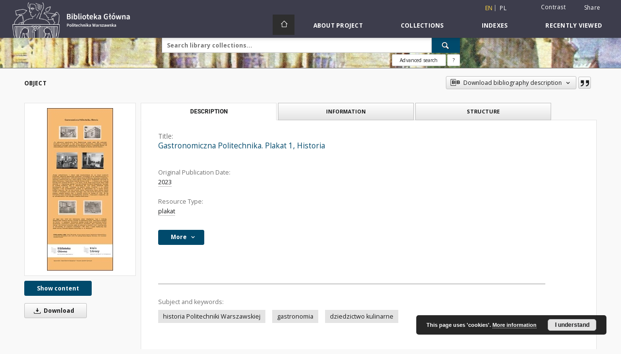

--- FILE ---
content_type: text/html;charset=utf-8
request_url: https://bcpw.bg.pw.edu.pl/dlibra/publication/14101/edition/13587/gastronomiczna-politechnika-plakat-1-historia?language=en
body_size: 86332
content:
<!doctype html>
<html lang="en">
	<head>
		<script src="https://bcpw.bg.pw.edu.pl/style/dlibra/default/js/script-jquery.min.js"></script>

		


<meta charset="utf-8">
<meta http-equiv="X-UA-Compatible" content="IE=edge">
<meta name="viewport" content="width=device-width, initial-scale=1">


<title>Gastronomiczna Politechnika. Plakat 1, Historia - WUT Digital Library</title>
<meta name="Description" content="Plakat wystawy "Gastronomiczna Politechnika" prezentowany na XIII Warszawskim Pikniku Archiwalnym "Dziedzictwo Kulinarne" 3 czerwca 2023 r." />

<meta property="og:url"                content="https://bcpw.bg.pw.edu.pl/dlibra/publication/14101/edition/13587/gastronomiczna-politechnika-plakat-1-historia?language=en" />
<meta property="og:type"               content="Object" />
<meta property="og:title"              content="Gastronomiczna Politechnika. Plakat 1, Historia - WUT Digital Library" />
<meta property="og:description"        content="Plakat wystawy "Gastronomiczna Politechnika" prezentowany na XIII Warszawskim Pikniku Archiwalnym "Dziedzictwo Kulinarne" 3 czerwca 2023 r." />
<meta property="og:image"              content="https://bcpw.bg.pw.edu.pl/image/edition/thumbnail:docmetadata/13587" />

<link rel="icon" type="image/png" href="https://bcpw.bg.pw.edu.pl/style/common/img/icons/favicon.png" sizes="16x16"> 
<link rel="apple-touch-icon" href="https://bcpw.bg.pw.edu.pl/style/common/img/icons/apple-touch-icon.png">

<link rel="canonical" href="https://bcpw.bg.pw.edu.pl/dlibra/publication/14101/edition/13587?language=en" />

<link rel="stylesheet" href="https://bcpw.bg.pw.edu.pl/style/dlibra/default/css/libs.css?20220512122920">
<link rel="stylesheet" href="https://bcpw.bg.pw.edu.pl/style/dlibra/default/css/main.css?20220512122920">
<link rel="stylesheet" href="https://bcpw.bg.pw.edu.pl/style/dlibra/default/css/colors.css?20220512122920">
<link rel="stylesheet" href="https://bcpw.bg.pw.edu.pl/style/dlibra/default/css/custom.css?20220512122920">


	    <link rel="search"  type="application/opensearchdescription+xml" href="https://bcpw.bg.pw.edu.pl/DL_en.xml"  title="DL" />

										<link rel="meta" type="application/rdf+xml" href="https://bcpw.bg.pw.edu.pl/dlibra/rdf.xml?type=e&amp;id=13587"/>
	
	<link rel="schema.DC" href="http://purl.org/dc/elements/1.1/" />
	<!--type is "document" for import all tags into zotero-->
	<meta name="DC.type" content="document" />
	<meta name="DC.identifier" content="https://bcpw.bg.pw.edu.pl/publication/14101" />
	
						<meta name="DC.date" content="2023" />
											<meta name="DC.contributor" content="Oddział Zbior&oacute;w Specjalnych i Tworzenia Zasob&oacute;w Cyfrowych. Oprac." />
								<meta name="DC.subject" content="historia Politechniki Warszawskiej" />
					<meta name="DC.subject" content="gastronomia" />
					<meta name="DC.subject" content="dziedzictwo kulinarne" />
								<meta name="DC.rights" content="prawa zastrzeżone - dostęp nieograniczony" />
								<meta name="DC.format" content="jpg" />
								<meta name="DC.publisher" content="Warszawa : Biblioteka Gł&oacute;wna Politechniki Warszawskiej" />
								<meta name="DC.description" content="Plakat wystawy &quot;Gastronomiczna Politechnika&quot; prezentowany na XIII Warszawskim Pikniku Archiwalnym &quot;Dziedzictwo Kulinarne&quot; 3 czerwca 2023 r." />
								<meta name="DC.language" content="pol" />
								<meta name="DC.title" content="Gastronomiczna Politechnika. Plakat 1, Historia" />
								<meta name="DC.type" content="plakat" />
								<meta name="DC.issued" content="2023" />
								<meta name="DC.relation" content="oai:bcpw.bg.pw.edu.pl:publication:14101" />
			
										<meta name="citation_title" content="Gastronomiczna Politechnika. Plakat 1, Historia" />
						<meta name="citation_online_date" content="2023/06/14" />
		
							

			
				</head>

	<body class="">

		
		<div class="container--main">

			<header class="header--main" tabindex="-1">

  <ul class="skip-links list-unstyled">
    <li><a href="#navigationTop" class="inner" tabindex="0">Skip to main menu</a></li>
        <li><a href="#search-form" class="inner" tabindex="0">Skip to search engine</a></li>
        <li><a href="#main-content" class="inner" tabindex="0">Skip to content</a></li>
    <li><a href="#footer" tabindex="0">Skip to footer</a></li>
  </ul>

      
            
  
  <div class="container--full">
    <nav class="header--top" id="navigationTop">
      <button class="header__menu-toggle navbar-toggle collapsed visible-xs visible-sm" type="button" data-toggle="collapse" data-target="#navbar-collapse" aria-expanded="false" aria-label="Menu">
        <span class="dlibra-icon-menu"></span>
      </button>
      <ul class="header__list hidden-sm hidden-xs">
									      <li class="header__list-item header__list-item--languages hidden-xs hidden-sm">
      <a class="header__list__link header__list__link--language active" href="/" aria-label="English">
          en
      </a>
                                      <a class="header__list__link header__list__link--language" href="https://bcpw.bg.pw.edu.pl/dlibra/publication/14101/edition/13587/gastronomiczna-politechnika-plakat-1-historia?language=pl" aria-label="polski">pl</a>
                  </li>
      <li class="header__languages-item visible-xs visible-sm">
              <a href="https://bcpw.bg.pw.edu.pl/dlibra/publication/14101/edition/13587/gastronomiczna-politechnika-plakat-1-historia?language=en" class="header__languages__link active">en</a>
              <a href="https://bcpw.bg.pw.edu.pl/dlibra/publication/14101/edition/13587/gastronomiczna-politechnika-plakat-1-historia?language=pl" class="header__languages__link ">pl</a>
          </li>
  
				        <li class="header__list-item">
          <button class="header__list__link contrast__link" data-contrast="false">
            <span class="dlibra-icon-contrast"></span>
            Contrast
          </button>
        </li>

        <li class="header__list-item">
          <div class="a2a--header">
            <div class="a2a_kit a2a_kit_size_32 a2a_default_style" data-a2a-url="https://bcpw.bg.pw.edu.pl/dlibra/publication/14101/edition/13587/gastronomiczna-politechnika-plakat-1-historia?language=en">
              <a class="a2a_dd header__list__link" href="https://www.addtoany.com/share">Share</a>
            </div>
            <script>
               var a2a_config = a2a_config || {};
               a2a_config.onclick = 1;
               a2a_config.locale = "en";
               a2a_config.color_main = "D7E5ED";
               a2a_config.color_border = "9D9D9D";
               a2a_config.color_link_text = "333333";
               a2a_config.color_link_text_hover = "333333";
               a2a_config.color_bg = "d9d9d9";
               a2a_config.icon_color = "#767676";
							 a2a_config.num_services = 6;
							 a2a_config.prioritize = ["facebook", "wykop", "twitter", "pinterest", "email", "gmail"];
            </script>
            <script async src="//static.addtoany.com/menu/page.js"></script>
          </div>
        </li>
        <li class="header__list-item">
                      <a href="https://bcpw.bg.pw.edu.pl/dlibra/login?refUrl=aHR0cHM6Ly9iY3B3LmJnLnB3LmVkdS5wbC9kbGlicmEvcHVibGljYXRpb24vMTQxMDEvZWRpdGlvbi8xMzU4Ny9nYXN0cm9ub21pY3puYS1wb2xpdGVjaG5pa2EtcGxha2F0LTEtaGlzdG9yaWE_bGFuZ3VhZ2U9ZW4" class="header__list__link" >
              Login
            </a>
                  </li>
      </ul>
    </nav>
  </div>
  <div class="navbar menu--desktop" role="navigation">
    <div class="container--full">
      <div class="menu__header">
        <a class="menu__logo" href="https://bg.pw.edu.pl" tabindex="0">
          <img src="https://bcpw.bg.pw.edu.pl/style/dlibra/default/img/custom-images/logo.png
" title="Warsaw University of Technology Main Library" alt="Warsaw University of Technology Main Library"/>
        </a>
      </div>
      <div class="menu__collapse js-menu" id="navbar-collapse">
					<div class="menu__back__container visible-xs visible-sm js-back-container">
					</div>
          <button class="header__menu-toggle--inner navbar-toggle collapsed visible-xs visible-sm js-close" type="button" data-toggle="collapse" data-target="#navbar-collapse" aria-expanded="false" aria-label="Close menu"></button>
          <ul class="header__languages visible-xs visible-sm">
                                <li class="header__list-item header__list-item--languages hidden-xs hidden-sm">
      <a class="header__list__link header__list__link--language active" href="/" aria-label="English">
          en
      </a>
                                      <a class="header__list__link header__list__link--language" href="https://bcpw.bg.pw.edu.pl/dlibra/publication/14101/edition/13587/gastronomiczna-politechnika-plakat-1-historia?language=pl" aria-label="polski">pl</a>
                  </li>
      <li class="header__languages-item visible-xs visible-sm">
              <a href="https://bcpw.bg.pw.edu.pl/dlibra/publication/14101/edition/13587/gastronomiczna-politechnika-plakat-1-historia?language=en" class="header__languages__link active">en</a>
              <a href="https://bcpw.bg.pw.edu.pl/dlibra/publication/14101/edition/13587/gastronomiczna-politechnika-plakat-1-historia?language=pl" class="header__languages__link ">pl</a>
          </li>
  
                      </ul>
          <div class="header__user visible-xs visible-sm">
                          <a href="https://bcpw.bg.pw.edu.pl/dlibra/login" class="header__user__link pull-left">
                Login
              </a>
							<a href="" class="header__user__link contrast__link" data-contrast="false">
								<span class="dlibra-icon-contrast"></span>
								Contrast
							</a>
              <div class="a2a--header header__user__a2a">
		            <div class="a2a_kit a2a_kit_size_32 a2a_default_style">
		              <a class="a2a_dd header__user__link" href="https://www.addtoany.com/share">Share</a>
		            </div>
		            <script>
		               var a2a_config = a2a_config || {};
		               a2a_config.onclick = 1;
		               a2a_config.locale = "en";
									 a2a_config.num_services = 6;
									 a2a_config.prioritize = ["facebook", "wykop", "twitter", "pinterest", "email", "gmail"];
		            </script>
		            <script async src="//static.addtoany.com/menu/page.js"></script>
		          </div>
                      </div>
          <button class="menu__back hidden js-back">
            <span class="dlibra-icon-chevron-left"></span>
            Back
          </button>
          <ul class="menu__nav nav">
            <li class=" hidden-xs hidden-sm">
                            <a href="https://bcpw.bg.pw.edu.pl" class="home" aria-label="Main page">
                <span class="dlibra-icon-home"></span>
              </a>
            </li>
                           	
						<li>
				<a href="#" class="dropdown-toggle hidden-xs hidden-sm js-section-text" data-toggle="dropdown" data-js-section>
					About Project
				</a>
				<a href="#" class="dropdown-toggle visible-xs visible-sm js-section-text" data-toggle="dropdown" data-js-section tabindex="-1">
					About Project
				</a>
								<button class="dlibra-icon-chevron-right visible-xs visible-sm dropdown-toggle dropdown-icon" title="Show/hide objects list" aria-label="Show/hide objects list"></button>
					<ul class="dropdown-menu pull-right">

		<li class="visible-xs header__current js-current">
			<span class="dlibra-icon-chevron-right"></span>
		</li>
									<li>
										<a href="https://bcpw.bg.pw.edu.pl/dlibra/text?id=faq" class="menu__nav--no-dropdown">
							Frequently asked questions
									</a>
				</li>
												<li>
																					<a href="https://bcpw.bg.pw.edu.pl/dlibra/contact" class="menu__nav--no-dropdown">
							Contact
														</a>
				</li>
												<li>
										<a href="https://bcpw.bg.pw.edu.pl/dlibra/text?id=about-dlibra" class="menu__nav--no-dropdown">
							About dLibra
									</a>
				</li>
						</ul>
				</li>
			



                           
  <li class="">
    <a href="#" class="dropdown-toggle hidden-xs hidden-sm js-section-text" data-toggle="dropdown"  data-js-section>
      Collections
    </a>
    <a href="#" class="dropdown-toggle visible-xs visible-sm js-section-text" data-toggle="dropdown"  data-js-section tabindex="-1">
      Collections
    </a>
	    <button class="dlibra-icon-chevron-right visible-xs visible-sm dropdown-toggle dropdown-icon" title="Show/hide objects list" aria-label="Show/hide objects list"></button>
    <ul class="dropdown-menu pull-right">
      <li class="visible-xs visible-sm header__current js-current">
        <span class="dlibra-icon-chevron-right"></span>
      </li>
            	
            	<li>
				<a href="https://bcpw.bg.pw.edu.pl/dlibra/collectiondescription/24" class="menu__nav--no-dropdown">
			Journals
		</a>
	</li>
            	<li>
				<a href="https://bcpw.bg.pw.edu.pl/dlibra/collectiondescription/19" class="menu__nav--no-dropdown">
			PhD Theses
		</a>
	</li>
            	<li>
				<a href="https://bcpw.bg.pw.edu.pl/dlibra/collectiondescription/20" class="menu__nav--no-dropdown">
			History of IT
		</a>
	</li>
            	<li>
				<a href="https://bcpw.bg.pw.edu.pl/dlibra/collectiondescription/7" class="menu__nav--no-dropdown">
			History of Science and Technology
		</a>
	</li>
            	<li>
				<a href="https://bcpw.bg.pw.edu.pl/dlibra/collectiondescription/8" class="menu__nav--no-dropdown">
			History of Warsaw University of Technology
		</a>
	</li>
            	<li>
				<button class="dlibra-icon-circle-plus hidden-xs hidden-sm dropdown-toggle dropdown-icon" title="Show/hide objects list" aria-label="Show/hide objects list">
		</button><a href="https://bcpw.bg.pw.edu.pl/dlibra/collectiondescription/18" class="js-section-text">
			Iconography
		</a>
		<button class="dlibra-icon-chevron-right visible-xs visible-sm dropdown-toggle dropdown-icon" title="Show/hide objects list" aria-label="Show/hide objects list"></button>
		<ul class="dropdown-menu">
			<li class="visible-xs visible-sm header__current js-current">
				<span class="dlibra-icon-chevron-right"></span>
			</li>
							<li>
				<a href="https://bcpw.bg.pw.edu.pl/dlibra/collectiondescription/32" class="menu__nav--no-dropdown">
			Sacral architecture
		</a>
	</li>
							<li>
				<a href="https://bcpw.bg.pw.edu.pl/dlibra/collectiondescription/33" class="menu__nav--no-dropdown">
			Aerial photographs
		</a>
	</li>
							<li>
				<a href="https://bcpw.bg.pw.edu.pl/dlibra/collectiondescription/34" class="menu__nav--no-dropdown">
			SARP Competitions (SON2020 Project)
		</a>
	</li>
							<li>
				<a href="https://bcpw.bg.pw.edu.pl/dlibra/collectiondescription/38" class="menu__nav--no-dropdown">
			SARP Competitions (SON2023 Project)
		</a>
	</li>
					</ul>
	</li>
            	<li>
				<a href="https://bcpw.bg.pw.edu.pl/dlibra/collectiondescription/27" class="menu__nav--no-dropdown">
			Spatial Management and Housing Collection
		</a>
	</li>
            	<li>
				<a href="https://bcpw.bg.pw.edu.pl/dlibra/collectiondescription/25" class="menu__nav--no-dropdown">
			IPI PAN Collection
		</a>
	</li>
            	<li>
				<a href="https://bcpw.bg.pw.edu.pl/dlibra/collectiondescription/29" class="menu__nav--no-dropdown">
			Tadeusz Barucki Collection
		</a>
	</li>
            	<li>
				<a href="https://bcpw.bg.pw.edu.pl/dlibra/collectiondescription/30" class="menu__nav--no-dropdown">
			Industry standards
		</a>
	</li>
            	<li>
				<a href="https://bcpw.bg.pw.edu.pl/dlibra/collectiondescription/26" class="menu__nav--no-dropdown">
			Rescue her  memory
		</a>
	</li>
            	<li>
				<a href="https://bcpw.bg.pw.edu.pl/dlibra/collectiondescription/23" class="menu__nav--no-dropdown">
			Output of Main Library Staff
		</a>
	</li>
            	<li>
				<a href="https://bcpw.bg.pw.edu.pl/dlibra/collectiondescription/17" class="menu__nav--no-dropdown">
			Student Self-Government
		</a>
	</li>
            	<li>
				<a href="https://bcpw.bg.pw.edu.pl/dlibra/collectiondescription/21" class="menu__nav--no-dropdown">
			SEZAM - OKNO
		</a>
	</li>
            	<li>
				<button class="dlibra-icon-circle-plus hidden-xs hidden-sm dropdown-toggle dropdown-icon" title="Show/hide objects list" aria-label="Show/hide objects list">
		</button><a href="https://bcpw.bg.pw.edu.pl/dlibra/collectiondescription/9" class="js-section-text">
			Texts and Handbooks
		</a>
		<button class="dlibra-icon-chevron-right visible-xs visible-sm dropdown-toggle dropdown-icon" title="Show/hide objects list" aria-label="Show/hide objects list"></button>
		<ul class="dropdown-menu">
			<li class="visible-xs visible-sm header__current js-current">
				<span class="dlibra-icon-chevron-right"></span>
			</li>
							<li>
				<a href="https://bcpw.bg.pw.edu.pl/dlibra/collectiondescription/35" class="menu__nav--no-dropdown">
			Top 50 Texts and Handbooks 
		</a>
	</li>
					</ul>
	</li>
            	<li>
				<a href="https://bcpw.bg.pw.edu.pl/dlibra/collectiondescription/22" class="menu__nav--no-dropdown">
			Varia
		</a>
	</li>
            	<li>
				<a href="https://bcpw.bg.pw.edu.pl/dlibra/collectiondescription/14" class="menu__nav--no-dropdown">
			Varsaviana
		</a>
	</li>
            	<li>
				<a href="https://bcpw.bg.pw.edu.pl/dlibra/collectiondescription/16" class="menu__nav--no-dropdown">
			WUT activity
		</a>
	</li>
            	<li>
				<a href="https://bcpw.bg.pw.edu.pl/dlibra/collectiondescription/36" class="menu__nav--no-dropdown">
			Documents of Andrzej Chmielewski
		</a>
	</li>
            	<li>
				<a href="https://bcpw.bg.pw.edu.pl/dlibra/collectiondescription/37" class="menu__nav--no-dropdown">
			Collection of Władysław Findeisen
		</a>
	</li>
            	<li>
				<button class="dlibra-icon-circle-plus hidden-xs hidden-sm dropdown-toggle dropdown-icon" title="Show/hide objects list" aria-label="Show/hide objects list">
		</button><a href="https://bcpw.bg.pw.edu.pl/dlibra/collectiondescription/39" class="js-section-text">
			Collection of the Library of the Faculty of Architecture of Warsaw University of Technology
		</a>
		<button class="dlibra-icon-chevron-right visible-xs visible-sm dropdown-toggle dropdown-icon" title="Show/hide objects list" aria-label="Show/hide objects list"></button>
		<ul class="dropdown-menu">
			<li class="visible-xs visible-sm header__current js-current">
				<span class="dlibra-icon-chevron-right"></span>
			</li>
							<li>
				<a href="https://bcpw.bg.pw.edu.pl/dlibra/collectiondescription/40" class="menu__nav--no-dropdown">
			Books and brochures
		</a>
	</li>
							<li>
				<a href="https://bcpw.bg.pw.edu.pl/dlibra/collectiondescription/41" class="menu__nav--no-dropdown">
			Diapositives from the collection of the Department of Urbanism and Spatial Planning
		</a>
	</li>
							<li>
				<a href="https://bcpw.bg.pw.edu.pl/dlibra/collectiondescription/42" class="menu__nav--no-dropdown">
			Zygmunt Kamiński collection
		</a>
	</li>
							<li>
				<a href="https://bcpw.bg.pw.edu.pl/dlibra/collectiondescription/43" class="menu__nav--no-dropdown">
			Photographs and negatives from the Wejchert collection
		</a>
	</li>
							<li>
				<a href="https://bcpw.bg.pw.edu.pl/dlibra/collectiondescription/44" class="menu__nav--no-dropdown">
			Photographs by Wł. Jastrzębski
		</a>
	</li>
							<li>
				<a href="https://bcpw.bg.pw.edu.pl/dlibra/collectiondescription/45" class="menu__nav--no-dropdown">
			Other iconographic documents
		</a>
	</li>
					</ul>
	</li>
          </ul>
  </li>


                           


<li>
	<a href="#" class="dropdown-toggle hidden-xs hidden-sm js-section-text" data-toggle="dropdown" data-js-section >
		Indexes
	</a>
	<a href="#" class="dropdown-toggle visible-xs visible-sm js-section-text" data-toggle="dropdown" data-js-section  tabindex="-1">
		Indexes
	</a>
		<button class="dlibra-icon-chevron-right visible-xs visible-sm dropdown-toggle dropdown-icon" title="Show/hide objects list" aria-label="Show/hide objects list"></button>
	<ul class="dropdown-menu pull-right">
		<li class="visible-xs visible-sm header__current js-current">
			<span class="dlibra-icon-chevron-right"></span>
		</li>
					<li title="A name given to the resource.">
				<a href="https://bcpw.bg.pw.edu.pl/dlibra/indexsearch?rdfName=Title&amp;ipp=60&amp;p=0" class="menu__nav--no-dropdown">
			Title
		</a>
	</li>
					<li title="An entity primarily responsible for making the content of the resource.">
				<a href="https://bcpw.bg.pw.edu.pl/dlibra/indexsearch?rdfName=Creator&amp;ipp=60&amp;p=0" class="menu__nav--no-dropdown">
			Creator
		</a>
	</li>
					<li title="An entity responsible for making contributions to the content of the resource.">
				<a href="https://bcpw.bg.pw.edu.pl/dlibra/indexsearch?rdfName=Contributor&amp;ipp=60&amp;p=0" class="menu__nav--no-dropdown">
			Contributor
		</a>
	</li>
					<li title="A date associated with an event in the life cycle of the resource">
				<a href="https://bcpw.bg.pw.edu.pl/dlibra/indexsearch?rdfName=Date&amp;ipp=60&amp;p=0" class="menu__nav--no-dropdown">
			Original Publication Date
		</a>
	</li>
					<li title="The topic of the content of the resource.">
				<a href="https://bcpw.bg.pw.edu.pl/dlibra/indexsearch?rdfName=Subject&amp;ipp=60&amp;p=0" class="menu__nav--no-dropdown">
			Subject and Keywords
		</a>
	</li>
			</ul>
</li>


                           <li>
    <button class="dlibra-icon-chevron-right visible-xs visible-sm dropdown-toggle dropdown-icon" title="Show/hide objects list" aria-label="Show/hide objects list"></button>
  <a href="#" class="dropdown-toggle hidden-xs hidden-sm js-section-text" data-toggle="dropdown" data-js-section>
    Recently viewed
  </a>
  <a href="#" class="dropdown-toggle visible-xs visible-sm js-section-text" data-toggle="dropdown" data-js-section tabindex="-1">
    Recently viewed
  </a>
	<ul class="dropdown-menu pull-right lastviewed">
    <li class="visible-xs visible-sm header__current js-current">
      <span class="dlibra-icon-chevron-right"></span>
    </li>
    <li>
      <a href="#" class="dropdown-toggle js-section-text" data-toggle="dropdown">
        Objects
      </a>
      <button class="dlibra-icon-chevron-right visible-xs visible-sm dropdown-toggle dropdown-icon" title="Show/hide objects list" aria-label="Show/hide objects list"></button>
      <ul class="dropdown-menu pull-right">
        <li class="visible-xs visible-sm header__current js-current">
          <span class="dlibra-icon-chevron-right"></span>
        </li>
		          </ul>
    </li>
    <li>
      <a href="#" class="dropdown-toggle js-section-text" data-toggle="dropdown">
        Collections
      </a>
      <button class="dlibra-icon-chevron-right visible-xs visible-sm dropdown-toggle dropdown-icon" title="Show/hide objects list" aria-label="Show/hide objects list"></button>
      <ul class="dropdown-menu pull-right">
  			<li class="visible-xs visible-sm header__current js-current">
  				<span class="dlibra-icon-chevron-right"></span>
  			</li>
		          </ul>
    </li>
  </ul>
</li>


                      </ul>
          <div class="menu__more hidden js-more">
            <span class="dlibra-icon-chevron-long-down"></span>
          </div>
      </div>
    </div>
  </div>
</header>

							
<section id="search-form">
	<div class="container--full">
		<div class="header__search--subpage parallax-window"
>
			<div class="search__box--subpage">
									<h2 class="search__box--subpage__header" hidden><strong>WUT Digital Library</strong>  contains 22 922 digital objects</h2>
								<form class="search__box--subpage__form" method="get" action="https://bcpw.bg.pw.edu.pl/dlibra/results">
					<label class="hidden-access" for="searchInput" title="Search field">Search field</label>
					<input class="search__box--subpage__input" id="searchInput" name="q" placeholder="Search library collections..." required type="text"  maxlength="2001" aria-required="true">
					<input name="action" value="SimpleSearchAction" type="hidden">
					<input name="type" value="-6" type="hidden">
					<input name="p" value="0" type="hidden">
					
										<button class="search__box--subpage__submit" type="submit" title="Search" aria-label="Search">
						<span class="dlibra-icon-search"></span>
					</button>
				</form>

				<div class="search__box--subpage__advanced-container">
					<a href="https://bcpw.bg.pw.edu.pl/dlibra/advsearch"
							class="search__box--subpage__advanced"
							aria-label="Advanced search"
							data-advanced-search>
							Advanced search					</a>

					<a href="https://bcpw.bg.pw.edu.pl/dlibra/text?id=text-query-format" class="search__box--subpage__advanced-about" aria-label="How to form a search query properly?">
						<span>?</span>
					</a>
				</div>
				<div class="clearfix"></div>
			</div>
					</div>
	</div>
</section>

			
			<div id="main-content" class="anchor"></div>

			
												
<section>
	<div id="publicationComponentData" data-homepageUrl="https://bcpw.bg.pw.edu.pl" data-servletName="/dlibra"
		data-isUserLoggedIn="false" data-editionId="13587" data-publicationId="14101"
		data-permReqSuccessMsg="Request sent"
		data-permReqErrorMsg="Sending request failed"
		data-permReqWrongEmailMsg="Wrong email"
		data-permReqEmptyReasonMsg="Message is empty"
		data-youHaveToBeLoggedMsg="You have to be logged in"
		data-favoritesAddedMsg="Added to favorites."
		data-favoritesDeletedMsg="Deleted from favorites"
		data-favoritesErrorMsg="An error occurred while adding to favorites">
	</div>

			<div class="modal fade modal--access" tabindex="-1" role="dialog" data-js-modal="access">
  <div class="modal-dialog js-modal-inner" role="document">
    <div class="modal-content">
      <button type="button" class="modal-close" data-dismiss="modal" aria-label="Close"></button>
      <div class="modal-header">
        <h4 class="modal-title">Secured publication</h4>
      </div>
			<div class="settings__error js-settings-errors">
					<div id="incorrect_captcha" class="settings__error-item js-settings-error" style="display: none;">
						<span>Sending declined. Incorrect text from the image.</span>
						<button class="settings__error-close js-error-close" title="${titleLabel}"
								aria-label="${titleLabel}"></button>
	</div>
	<div id="recaptcha_fail" class="settings__error-item js-settings-error" style="display: none;">
						<span>Sending declined. reCAPTCHA verification has failed.</span>
						<button class="settings__error-close js-error-close" title="${titleLabel}"
								aria-label="${titleLabel}"></button>
	</div>
			</div>
			<form id="sendPermissionRequestForm" action="javascript:void(0)">
				<div class="modal-body">
					 <p class="modal-desc">This publication is unavailable to your account. If you have more privileged account please try to use it
or contact with the institution connected to this digital library.</p>
					 <label class="modal-label" for="userEmail">Type your email<sup>*</sup></label>
					 <input class="modal-input" required type="email" name="userEmail" id="userEmail" value="" >
					 <input type="hidden" name="editionId" value="13587" id="editionId">
					 <input type="hidden" name="publicationId" value="14101" id="publicationId">
					 <label class="modal-label" for="requestReason">Type your reason<sup>*</sup></label>
					 <textarea class="modal-textarea" required name="requestReason" id="requestReason" cols="50" rows="5" ></textarea>
					 <input type="hidden" name="homeURL" id="homeURL" value="https://bcpw.bg.pw.edu.pl/dlibra">
					  			<div class="modal-captcha">
			<img id="captcha" src="https://bcpw.bg.pw.edu.pl/captcha" width="175" height="40" alt="verification"/>
			<label class="modal-label" for="answer">Enter the text above. <sup>*</sup></label>
			<input class="modal-input" name="answer" id="answer" type="text" size="30" maxLength="30" required
				   aria-required="true"/>
		</div>
					</div>
				<div class="modal-footer">
					<button type="button" class="btn btn-default modal-dismiss" data-dismiss="modal">Cancel</button>
					<button class="modal-submit js-send-request">Send</button>
				</div>
		 </form>
    </div><!-- /.modal-content -->
  </div><!-- /.modal-dialog -->
  <div class="modal-more hidden js-modal-more"></div>
</div><!-- /.modal -->
	
	

			<div class="container--page container--component-object-container">
		<div class="object">
			<div class="object__box--top">
				<h1 class="object__header">Object</h1>
				<div class="object__header-buttons">
					<div class="dropdown object__dropdown">
						<button class="object__dropdown-bib-button dropdown-toggle" type="button" data-toggle="dropdown">
							<span class="dlibra-icon-bib object__dropdown-bib-add"></span>
							<span class="hidden-xs">Download bibliography description</span>
							<span class="dlibra-icon-chevron-down"></span>
						</button>
						<ul class="object__dropdown-bib dropdown-menu pull-right">
							<li>
								<a download="14101.ris" href="https://bcpw.bg.pw.edu.pl/dlibra/dlibra.ris?type=e&amp;id=13587">
									ris
								</a>
							</li>
							<li>
								<a download="14101.bib" href="https://bcpw.bg.pw.edu.pl/dlibra/dlibra.bib?type=e&amp;id=13587">
									BibTeX
								</a>
							</li>
						</ul>
					</div>
										<button type="button" class="object__button-fav  js-add-fav-object"
						title="Add to favorites" aria-label="Add to favorites"
						data-addToFav="Add to favorites"
						data-deleteFromFav="Remove from favorites"
						data-text-swap=' Remove from favorites'
							data-text-original=' Add to favorites'
						data-ajaxurl="https://bcpw.bg.pw.edu.pl/dlibra/ajax.xml"
						data-ajaxparams="wid=Actions&amp;pageId=publication&amp;actionId=AddToFavouriteAction&amp;eid=13587"
						data-addedtofavlab="Added to favourities."
						data-removedfromfavlab="Removed from favourities"
						data-onlylogged="You have to be logged in"
						data-error="An error occured during adding to favourites"
					>
						<span class="dlibra-icon-heart"></span>
					</button>
											<button type="button" class="citations__btn citations__show"
								data-ajaxurl="https://bcpw.bg.pw.edu.pl/dlibra/citations.json"
								data-ajaxparams="eid=13587"
								title="Citation">
							<span class="dlibra-icon-citation"></span>
						</button>
														</div>

				<div class="settings__error js-settings-errors">
										<div class="settings__success js-settings-success" style="display: none;">
						<span>Subscribtion state has been changed.</span>
						<button class="settings__error-close js-error-close" title="Close info dialog" aria-label="Close info dialog"></button>
					</div>
					<div class="settings__error-item js-settings-error" style="display: none;" tabindex="-1">
						<span>Error while changing subscribtion state.</span>
						<button class="settings__error-close js-error-close" title="Close info dialog" aria-label="Close info dialog"></button>
					</div>
					<div id="request_sent" class="settings__success" style="display: none;">
						<span>Request for access sent successfully.</span>
						<button class="settings__error-close js-error-close" title="Close info dialog" aria-label="Close info dialog"></button>
					</div>
				</div>
			</div>
			<div class="object__box--left">
				<div class="object__image">
										
																														<a href="https://bcpw.bg.pw.edu.pl/dlibra/publication/14101/edition/13587/content" aria-label="Gastronomiczna Politechnika. Plakat 1, Historia">
								<img src="https://bcpw.bg.pw.edu.pl/image/edition/thumbnail:docmetadata/13587" class="img-responsive" alt="Gastronomiczna Politechnika. Plakat 1, Historia"/>
							</a>
															</div>

				
				<div class="object__download">
																		<div class="download__header--all">
								<ul class="download__buttons">
									<li class="download__buttons-item">
										<a class="download__button"  href="https://bcpw.bg.pw.edu.pl/dlibra/publication/14101/edition/13587/content">
											Show content
										</a>
									</li>
								</ul>
							</div>
												
																			<a class="download__all-button js-analytics-content " href="https://bcpw.bg.pw.edu.pl/Content/13587/download/"
									data-download="Started downloading"
																		download>
								<span class="dlibra-icon-download"></span>
																Download
							</a>
							<div class="clearfix"></div>
															</div>
								</div>
							<div class="object__box--right">
				<ul class="nav nav-tabs object__tabs" role="tablist">
					<li class="tab__item" role="presentation">
					<a href="#description" aria-controls="description" role="tab" data-toggle="tab" class="tab__item--description">Description</a>
					</li>
					<li class="tab__item" role="presentation">
					<a href="#info" aria-controls="info" role="tab" data-toggle="tab" class="tab__item--info">Information</a>
					</li>
										<li class="tab__item" role="presentation">
						<a href="#structure" aria-controls="structure" role="tab" data-toggle="tab" class="tab__item--structure">Structure</a>
					</li>
														</ul>
				<div class="tab-content">
					<div class="tab-content__heading">
						<h2 class="object__title">
															<span class="object__subheader">Title:</span>
								<span class="dlibra-icon-circle-locked"></span>
																																		Gastronomiczna Politechnika. Plakat 1, Historia
																						
						</h2>
					</div>

					<!-- first tab start -->
					<div role="tabpanel" class="tab-pane object__pane" id="description">
						<div class="tab-content__container">
							<div class="desc__info">
																																<h3 class="object__subheader">				Original Publication Date:
		</h3>
		<p class="object__desc">
						
																			<a href="https://bcpw.bg.pw.edu.pl//dlibra/metadatasearch?action=AdvancedSearchAction&amp;type=-3&amp;val1=Date:%222023%22"
					>
					2023</a>
					      		</p>
	
																											<h3 class="object__subheader">				Resource Type:
		</h3>
		<p class="object__desc">
						
																			<a href="https://bcpw.bg.pw.edu.pl//dlibra/metadatasearch?action=AdvancedSearchAction&amp;type=-3&amp;val1=Type:%22plakat%22"
					>
					plakat</a>
					      		</p>
	
																		</div>

															<button class="object__more" type="button" data-toggle="collapse" data-target="#moreInfo" data-object-more="More" data-object-less="Less">
									<span class="text">More</span>
									<span class="icon dlibra-icon-chevron-down"></span>
								</button>
								<div id="moreInfo" class="collapse desc__more-info">
																								
															<h3 class="object__subheader">				Contributor:
		</h3>
		<p class="object__desc">
						
																			<a href="https://bcpw.bg.pw.edu.pl//dlibra/metadatasearch?action=AdvancedSearchAction&amp;type=-3&amp;val1=Contributor:%22Oddzia%C5%82+Zbior%C3%B3w+Specjalnych+i+Tworzenia+Zasob%C3%B3w+Cyfrowych.+Oprac.%22"
					>
					Oddział Zbior&oacute;w Specjalnych i Tworzenia Zasob&oacute;w Cyfrowych. Oprac.</a>
					      		</p>
	
																<h3 class="object__subheader">				Original Publisher:
		</h3>
		<p class="object__desc">
						
																			<a href="https://bcpw.bg.pw.edu.pl//dlibra/metadatasearch?action=AdvancedSearchAction&amp;type=-3&amp;val1=Publisher:%22Warszawa+%5C:+Biblioteka+G%C5%82%C3%B3wna+Politechniki+Warszawskiej%22"
					>
					Warszawa : Biblioteka Gł&oacute;wna Politechniki Warszawskiej</a>
					      		</p>
	
																<h3 class="object__subheader">				Description:
		</h3>
		<p class="object__desc">
						
																			<a href="https://bcpw.bg.pw.edu.pl//dlibra/metadatasearch?action=AdvancedSearchAction&amp;type=-3&amp;val1=Description:%22Plakat+wystawy+%5C%22Gastronomiczna+Politechnika%5C%22+prezentowany+na+XIII+Warszawskim+Pikniku+Archiwalnym+%5C%22Dziedzictwo+Kulinarne%5C%22+3+czerwca+2023+r.%22"
					>
					Plakat wystawy &quot;Gastronomiczna Politechnika&quot; prezentowany na XIII Warszawskim Pikniku Archiwalnym &quot;Dziedzictwo Kulinarne&quot; 3 czerwca 2023 r.</a>
					      		</p>
	
																<h3 class="object__subheader">				Resource Identifier:
		</h3>
		<p class="object__desc">
						
							<a href="http://fbc.pionier.net.pl/id/oai:bcpw.bg.pw.edu.pl:13587">oai:bcpw.bg.pw.edu.pl:13587</a>
			
				      		</p>
	
																<h3 class="object__subheader">				Format:
		</h3>
		<p class="object__desc">
						
																			<a href="https://bcpw.bg.pw.edu.pl//dlibra/metadatasearch?action=AdvancedSearchAction&amp;type=-3&amp;val1=Format:%22jpg%22"
					>
					jpg</a>
					      		</p>
	
																<h3 class="object__subheader">				Language:
		</h3>
		<p class="object__desc">
						
																			<a href="https://bcpw.bg.pw.edu.pl//dlibra/metadatasearch?action=AdvancedSearchAction&amp;type=-3&amp;val1=Language:%22pol%22"
					>
					pol</a>
					      		</p>
	
																<h3 class="object__subheader">				Rights Management:
		</h3>
		<p class="object__desc">
						
																			<a href="https://bcpw.bg.pw.edu.pl//dlibra/metadatasearch?action=AdvancedSearchAction&amp;type=-3&amp;val1=Rights:%22prawa+zastrze%C5%BCone+%5C-+dost%C4%99p+nieograniczony%22"
					>
					prawa zastrzeżone - dostęp nieograniczony</a>
					      		</p>
	
																																			<h3 class="object__subheader">				Call number DL WUT:
		</h3>
		<p class="object__desc">
						
																			<a href="https://bcpw.bg.pw.edu.pl//dlibra/metadatasearch?action=AdvancedSearchAction&amp;type=-3&amp;val1=call_no:%22DL.001639%22"
					>
					DL.001639</a>
					      		</p>
	
																					<div class="exlibris__container">
																			</div>
								</div>
								<div class="clearfix"></div>
							
							<div class="tab-content__footer">
																	<h3 class="object__subheader">Subject and keywords:</h3>
																																			<a class="object__keyword" href="https://bcpw.bg.pw.edu.pl/dlibra/metadatasearch?action=AdvancedSearchAction&amp;type=-3&amp;val1=Subject:%22historia+Politechniki+Warszawskiej%22">
											historia Politechniki Warszawskiej
										</a>
																			<a class="object__keyword" href="https://bcpw.bg.pw.edu.pl/dlibra/metadatasearch?action=AdvancedSearchAction&amp;type=-3&amp;val1=Subject:%22gastronomia%22">
											gastronomia
										</a>
																			<a class="object__keyword" href="https://bcpw.bg.pw.edu.pl/dlibra/metadatasearch?action=AdvancedSearchAction&amp;type=-3&amp;val1=Subject:%22dziedzictwo+kulinarne%22">
											dziedzictwo kulinarne
										</a>
																								</div>
						</div>
					</div>
					<!-- first tab end -->

					<!-- second tab start -->
					<div role="tabpanel" class="tab-pane fade object__pane" id="info">
						<div class="tab-content__container">
							<div class="desc__info">
								<h3 class="object__subheader">Object collections:</h3>
								<ul class="tab-content__collection-list">
																														<li class="tab-content__collection-list-item">
																									<a class="tab-content__collection-link"  href="https://bcpw.bg.pw.edu.pl/dlibra/collectiondescription/1">
														Warsaw University of Technology Digital Library
													</a>
																											>
																																						<a class="tab-content__collection-link"  href="https://bcpw.bg.pw.edu.pl/dlibra/collectiondescription/3">
														Exhibitions
													</a>
																																				</li>
																					<li class="tab-content__collection-list-item">
																									<a class="tab-content__collection-link"  href="https://bcpw.bg.pw.edu.pl/dlibra/collectiondescription/1">
														Warsaw University of Technology Digital Library
													</a>
																											>
																																						<a class="tab-content__collection-link"  href="https://bcpw.bg.pw.edu.pl/dlibra/collectiondescription/8">
														History of Warsaw University of Technology
													</a>
																																				</li>
																											</ul>

								<h3 class="object__subheader">
									Last modified:
								</h3>
								<p class="object__desc">
																		Jun 14, 2023
																	</p>

																	<h3 class="object__subheader">In our library since:</h3>
									<p class="object__desc">Jun 14, 2023</p>
									<h3 class="object__subheader">Number of object content hits:</h3>
									<p class="object__desc">18</p>

																	
								<h3 class="object__subheader">All available object's versions:</h3>
								<p class="object__desc">
									<a href="https://bcpw.bg.pw.edu.pl/publication/14101">https://bcpw.bg.pw.edu.pl/publication/14101</a>
								</p>

								<h3 class="object__subheader">Show description in RDF format:</h3>
								<p class="object__desc">
									<a class="object__button-link" href="https://bcpw.bg.pw.edu.pl/dlibra/rdf.xml?type=e&amp;id=13587" target="_blank">
										RDF
									</a>
								</p>

																	<h3 class="object__subheader">Show description in OAI-PMH format:</h3>
									<p class="object__desc">
										<a class="object__button-link" href="https://bcpw.bg.pw.edu.pl/dlibra/oai-pmh-repository.xml?verb=GetRecord&amp;metadataPrefix=oai_dc&amp;identifier=oai:bcpw.bg.pw.edu.pl:13587"  target="_blank">
											OAI-PMH
										</a>
									</p>
																<div class="tab-content__footer"></div>
							</div>
						</div>
					</div>
					<!-- second tab end -->

					<!-- third tab start -->
					<div role="tabpanel" class="tab-pane fade object__pane" id="structure">
						<ul class="tab-content__tree-list">
										<li class="tab-content__tree-list-item">
			
	<div class="tab-content__tree-fake-list-item ">
				<a class="tab-content__tree-link "
				href="https://bcpw.bg.pw.edu.pl/dlibra/publication/14100#structure" aria-label="Go to object description">
			<span class="dlibra-icon-circle-chevron-right"></span>
			Gastronomiczna Politechnika
		</a>
	</div>

			<ul class="tab-content__tree-sublist">
										<li class="tab-content__tree-list-item">
			
	<div class="tab-content__tree-fake-list-item active">
					<div class="tab-content__tree-icons-holder">

									<a href="https://bcpw.bg.pw.edu.pl/dlibra/publication/14101/edition/13587/content?ref=struct" aria-label="Show content" rel="gal">
						<span class="dlibra-icon-file icon"></span>
					</a>
							</div>
				<a class="tab-content__tree-link active"
				href="https://bcpw.bg.pw.edu.pl/dlibra/publication/14101/edition/13587" aria-label="Go to object description">
			<span class="dlibra-icon-circle-chevron-right"></span>
			Gastronomiczna Politechnika. Plakat 1, Historia
		</a>
	</div>
		</li>
											<li class="tab-content__tree-list-item">
			
	<div class="tab-content__tree-fake-list-item ">
					<div class="tab-content__tree-icons-holder">

									<a href="https://bcpw.bg.pw.edu.pl/dlibra/publication/14102/edition/13588/content?ref=struct" aria-label="Show content" rel="gal">
						<span class="dlibra-icon-file icon"></span>
					</a>
							</div>
				<a class="tab-content__tree-link "
				href="https://bcpw.bg.pw.edu.pl/dlibra/publication/14102/edition/13588" aria-label="Go to object description">
			<span class="dlibra-icon-circle-chevron-right"></span>
			Gastronomiczna Politechnika. Plakat 2, Historia
		</a>
	</div>
		</li>
											<li class="tab-content__tree-list-item">
			
	<div class="tab-content__tree-fake-list-item ">
					<div class="tab-content__tree-icons-holder">

									<a href="https://bcpw.bg.pw.edu.pl/dlibra/publication/14103/edition/13589/content?ref=struct" aria-label="Show content" rel="gal">
						<span class="dlibra-icon-file icon"></span>
					</a>
							</div>
				<a class="tab-content__tree-link "
				href="https://bcpw.bg.pw.edu.pl/dlibra/publication/14103/edition/13589" aria-label="Go to object description">
			<span class="dlibra-icon-circle-chevron-right"></span>
			Gastronomiczna Politechnika. Plakat 3, Teraźniejszość
		</a>
	</div>
		</li>
											<li class="tab-content__tree-list-item">
			
	<div class="tab-content__tree-fake-list-item ">
					<div class="tab-content__tree-icons-holder">

									<a href="https://bcpw.bg.pw.edu.pl/dlibra/publication/14104/edition/13590/content?ref=struct" aria-label="Show content" rel="gal">
						<span class="dlibra-icon-file icon"></span>
					</a>
							</div>
				<a class="tab-content__tree-link "
				href="https://bcpw.bg.pw.edu.pl/dlibra/publication/14104/edition/13590" aria-label="Go to object description">
			<span class="dlibra-icon-circle-chevron-right"></span>
			Gastronomiczna Politechnika. Plakat 4, Teraźniejszość
		</a>
	</div>
		</li>
							</ul>
		</li>
							</ul>
						<div class="tab-content__footer"></div>
					</div>
					<!-- third tab end -->

					<!-- fourth tab start -->
					<div role="tabpanel" class="tab-pane fade object__pane" id="version">
						<table class="tab-content__version">
							<thead>
								<tr>
									<th>Edition name</th>
									<th>Date</th>
								</tr>
							</thead>
							<tbody>
																<tr>
									<td><a href="https://bcpw.bg.pw.edu.pl/dlibra/publication/14101/edition/13587">2023, Gastronomiczna Politechnika. Plakat 1, Historia</a></td>
									<td>Jun 14, 2023</td>
								</tr>
															</tbody>
						</table>
					</div>
					<!-- fourth tab end -->
				</div>
			</div>
			<div class="clearfix"></div>
		</div>
	</div>
</section>
<div class="clearfix"></div>

<section>
<div class="container--component container--component-similarhits">
	<div class="component__objects constant-container">
		<div class="heading__line--container">
				<h2 class="heading__component">Objects <span class="heading__component subheading">Similar</span></h2>
				
		</div>

		<div class="component__objects--list">
			<div class="objects-carousel owl-carousel">
															
		
	
	
	
	
	
	
		
	<div class="objectbox objectbox--main">

		
		<div class="objectbox__photo">
						
			<a href="https://bcpw.bg.pw.edu.pl/dlibra/publication/14104/edition/13590" aria-label="Gastronomiczna Politechnika. Plakat 4, Teraźniejszość">
									<figure class="objectbox__photo--image" style="background-image: url('https://bcpw.bg.pw.edu.pl/image/edition/thumbnail:result_item/13590')">
					</figure>
							</a>
		</div>
		<div class="objectbox__content">
			<div class="objectbox__title">
				<span class="objectbox__text--title" title="Gastronomiczna Politechnika. Plakat 4, Teraźniejszość">
					<a href="https://bcpw.bg.pw.edu.pl/dlibra/publication/14104/edition/13590">
						Gastronomiczna Politechnika. Plakat 4, Teraźniejszość					</a>
				</span>
			</div>

			<div class="objectbox__creator">
																									<p class="objectbox__text--creator"  title="Oddział Zbior&oacute;w Specjalnych i Tworzenia Zasob&oacute;w Cyfrowych. Oprac." >
																<span class="objectbox__text--creator-span">Oddział Zbior&oacute;w Specjalnych i Tworzenia Zasob&oacute;w Cyfrowych. Oprac.</span>
									</p>
			</div>
			<div class="objectbox__date">
				<span class="objectbox__text--date"  title="2023">
											2023
									</span>
			</div>
			<div class="objectbox__type">
				<span class="objectbox__text--date">
																		plakat															</span>
			</div>
		</div>
		<div class="objectbox__icons">
				<span class="objectbox__icons--span">
		<button type="button" class=" js-add-fav"
			title="Add to favorites"
			aria-label="Add to favorites"
			data-addToFav="Add to favorites"
			data-deleteFromFav="Remove from favorites"
			data-ajaxurl="https://bcpw.bg.pw.edu.pl/dlibra/ajax.xml"
			data-ajaxparams="wid=Actions&amp;pageId=publication&amp;actionId=AddToFavouriteAction&amp;eid=13590"
			data-addedtofavlab="Added to favourities."
			data-removedfromfavlab="Removed from favourities"
			data-onlylogged="You have to be logged in"
			data-error="An error occured during adding to favourites"
			value="Add to favorites"
			>
			<span class="dlibra-icon-heart"></span>
		</button>
	</span>

	<div class="objectbox__icons--span">
				<div class="dropdown">
			<button class="dropdown-toggle" type="button" data-toggle="dropdown"
				title="Download bibliography description"
				aria-label="Download bibliography description">
				<i class="dlibra-icon-bib"></i>
			</button>
			<ul class="object__dropdown-bib dropdown-menu pull-left">
				<li>
					<a download="13590.ris" href="https://bcpw.bg.pw.edu.pl/dlibra/dlibra.ris?type=e&amp;id=13590">
						ris
					</a>
				</li>
				<li>
					<a download="13590.bib" href="https://bcpw.bg.pw.edu.pl/dlibra/dlibra.bib?type=e&amp;id=13590">
						BibTeX
					</a>
				</li>
			</ul>
		</div>
	</div>

	<span class="objectbox__icons--span">
			
		<a href="https://bcpw.bg.pw.edu.pl/dlibra/publication/14104/edition/13590/content?ref=L3B1YmxpY2F0aW9uLzE0MTAxL2VkaXRpb24vMTM1ODc" aria-label="Show publication content Gastronomiczna Politechnika. Plakat 4, Teraźniejszość">
			<span class="dlibra-icon-file"></span>
		</a>
		</span>

	<span class="objectbox__icons--span go">
		
		<a href="https://bcpw.bg.pw.edu.pl/dlibra/publication/14104/edition/13590" aria-label="Show details Gastronomiczna Politechnika. Plakat 4, Teraźniejszość">
			<span class="dlibra-icon-circle-chevron-right"></span>
		</a>
	</span>

		</div>
	</div>
											
		
	
	
	
	
	
	
		
	<div class="objectbox objectbox--main">

		
		<div class="objectbox__photo">
						
			<a href="https://bcpw.bg.pw.edu.pl/dlibra/publication/14102/edition/13588" aria-label="Gastronomiczna Politechnika. Plakat 2, Historia">
									<figure class="objectbox__photo--image" style="background-image: url('https://bcpw.bg.pw.edu.pl/image/edition/thumbnail:result_item/13588')">
					</figure>
							</a>
		</div>
		<div class="objectbox__content">
			<div class="objectbox__title">
				<span class="objectbox__text--title" title="Gastronomiczna Politechnika. Plakat 2, Historia">
					<a href="https://bcpw.bg.pw.edu.pl/dlibra/publication/14102/edition/13588">
						Gastronomiczna Politechnika. Plakat 2, Historia					</a>
				</span>
			</div>

			<div class="objectbox__creator">
																									<p class="objectbox__text--creator"  title="Oddział Zbior&oacute;w Specjalnych i Tworzenia Zasob&oacute;w Cyfrowych. Oprac." >
																<span class="objectbox__text--creator-span">Oddział Zbior&oacute;w Specjalnych i Tworzenia Zasob&oacute;w Cyfrowych. Oprac.</span>
									</p>
			</div>
			<div class="objectbox__date">
				<span class="objectbox__text--date"  title="2023">
											2023
									</span>
			</div>
			<div class="objectbox__type">
				<span class="objectbox__text--date">
																		plakat															</span>
			</div>
		</div>
		<div class="objectbox__icons">
				<span class="objectbox__icons--span">
		<button type="button" class=" js-add-fav"
			title="Add to favorites"
			aria-label="Add to favorites"
			data-addToFav="Add to favorites"
			data-deleteFromFav="Remove from favorites"
			data-ajaxurl="https://bcpw.bg.pw.edu.pl/dlibra/ajax.xml"
			data-ajaxparams="wid=Actions&amp;pageId=publication&amp;actionId=AddToFavouriteAction&amp;eid=13588"
			data-addedtofavlab="Added to favourities."
			data-removedfromfavlab="Removed from favourities"
			data-onlylogged="You have to be logged in"
			data-error="An error occured during adding to favourites"
			value="Add to favorites"
			>
			<span class="dlibra-icon-heart"></span>
		</button>
	</span>

	<div class="objectbox__icons--span">
				<div class="dropdown">
			<button class="dropdown-toggle" type="button" data-toggle="dropdown"
				title="Download bibliography description"
				aria-label="Download bibliography description">
				<i class="dlibra-icon-bib"></i>
			</button>
			<ul class="object__dropdown-bib dropdown-menu pull-left">
				<li>
					<a download="13588.ris" href="https://bcpw.bg.pw.edu.pl/dlibra/dlibra.ris?type=e&amp;id=13588">
						ris
					</a>
				</li>
				<li>
					<a download="13588.bib" href="https://bcpw.bg.pw.edu.pl/dlibra/dlibra.bib?type=e&amp;id=13588">
						BibTeX
					</a>
				</li>
			</ul>
		</div>
	</div>

	<span class="objectbox__icons--span">
			
		<a href="https://bcpw.bg.pw.edu.pl/dlibra/publication/14102/edition/13588/content?ref=L3B1YmxpY2F0aW9uLzE0MTAxL2VkaXRpb24vMTM1ODc" aria-label="Show publication content Gastronomiczna Politechnika. Plakat 2, Historia">
			<span class="dlibra-icon-file"></span>
		</a>
		</span>

	<span class="objectbox__icons--span go">
		
		<a href="https://bcpw.bg.pw.edu.pl/dlibra/publication/14102/edition/13588" aria-label="Show details Gastronomiczna Politechnika. Plakat 2, Historia">
			<span class="dlibra-icon-circle-chevron-right"></span>
		</a>
	</span>

		</div>
	</div>
											
		
	
	
	
	
	
	
		
	<div class="objectbox objectbox--main">

		
		<div class="objectbox__photo">
						
			<a href="https://bcpw.bg.pw.edu.pl/dlibra/publication/14103/edition/13589" aria-label="Gastronomiczna Politechnika. Plakat 3, Teraźniejszość">
									<figure class="objectbox__photo--image" style="background-image: url('https://bcpw.bg.pw.edu.pl/image/edition/thumbnail:result_item/13589')">
					</figure>
							</a>
		</div>
		<div class="objectbox__content">
			<div class="objectbox__title">
				<span class="objectbox__text--title" title="Gastronomiczna Politechnika. Plakat 3, Teraźniejszość">
					<a href="https://bcpw.bg.pw.edu.pl/dlibra/publication/14103/edition/13589">
						Gastronomiczna Politechnika. Plakat 3, Teraźniejszość					</a>
				</span>
			</div>

			<div class="objectbox__creator">
																									<p class="objectbox__text--creator"  title="Oddział Zbior&oacute;w Specjalnych i Tworzenia Zasob&oacute;w Cyfrowych. Oprac." >
																<span class="objectbox__text--creator-span">Oddział Zbior&oacute;w Specjalnych i Tworzenia Zasob&oacute;w Cyfrowych. Oprac.</span>
									</p>
			</div>
			<div class="objectbox__date">
				<span class="objectbox__text--date"  title="2023">
											2023
									</span>
			</div>
			<div class="objectbox__type">
				<span class="objectbox__text--date">
																		plakat															</span>
			</div>
		</div>
		<div class="objectbox__icons">
				<span class="objectbox__icons--span">
		<button type="button" class=" js-add-fav"
			title="Add to favorites"
			aria-label="Add to favorites"
			data-addToFav="Add to favorites"
			data-deleteFromFav="Remove from favorites"
			data-ajaxurl="https://bcpw.bg.pw.edu.pl/dlibra/ajax.xml"
			data-ajaxparams="wid=Actions&amp;pageId=publication&amp;actionId=AddToFavouriteAction&amp;eid=13589"
			data-addedtofavlab="Added to favourities."
			data-removedfromfavlab="Removed from favourities"
			data-onlylogged="You have to be logged in"
			data-error="An error occured during adding to favourites"
			value="Add to favorites"
			>
			<span class="dlibra-icon-heart"></span>
		</button>
	</span>

	<div class="objectbox__icons--span">
				<div class="dropdown">
			<button class="dropdown-toggle" type="button" data-toggle="dropdown"
				title="Download bibliography description"
				aria-label="Download bibliography description">
				<i class="dlibra-icon-bib"></i>
			</button>
			<ul class="object__dropdown-bib dropdown-menu pull-left">
				<li>
					<a download="13589.ris" href="https://bcpw.bg.pw.edu.pl/dlibra/dlibra.ris?type=e&amp;id=13589">
						ris
					</a>
				</li>
				<li>
					<a download="13589.bib" href="https://bcpw.bg.pw.edu.pl/dlibra/dlibra.bib?type=e&amp;id=13589">
						BibTeX
					</a>
				</li>
			</ul>
		</div>
	</div>

	<span class="objectbox__icons--span">
			
		<a href="https://bcpw.bg.pw.edu.pl/dlibra/publication/14103/edition/13589/content?ref=L3B1YmxpY2F0aW9uLzE0MTAxL2VkaXRpb24vMTM1ODc" aria-label="Show publication content Gastronomiczna Politechnika. Plakat 3, Teraźniejszość">
			<span class="dlibra-icon-file"></span>
		</a>
		</span>

	<span class="objectbox__icons--span go">
		
		<a href="https://bcpw.bg.pw.edu.pl/dlibra/publication/14103/edition/13589" aria-label="Show details Gastronomiczna Politechnika. Plakat 3, Teraźniejszość">
			<span class="dlibra-icon-circle-chevron-right"></span>
		</a>
	</span>

		</div>
	</div>
											
		
	
	
	
	
	
	
		
	<div class="objectbox objectbox--main">

		
		<div class="objectbox__photo">
						
			<a href="https://bcpw.bg.pw.edu.pl/dlibra/publication/4190/edition/4142" aria-label="Zapiski pamiętnikarskie">
									<figure class="objectbox__photo--image" style="background-image: url('https://bcpw.bg.pw.edu.pl/image/edition/thumbnail:result_item/4142')">
					</figure>
							</a>
		</div>
		<div class="objectbox__content">
			<div class="objectbox__title">
				<span class="objectbox__text--title" title="Zapiski pamiętnikarskie">
					<a href="https://bcpw.bg.pw.edu.pl/dlibra/publication/4190/edition/4142">
						Zapiski pamiętnikarskie					</a>
				</span>
			</div>

			<div class="objectbox__creator">
																																																					<p class="objectbox__text--creator"  title="Bukowski, Jerzy; Jędryka, Żaneta. Red.; Bukowska-Korol, Marta. Oprac." >
											<span class="objectbox__text--creator-span">Bukowski, Jerzy</span>
																<span class="objectbox__text--creator-span">Jędryka, Żaneta. Red.</span>
											<span class="objectbox__text--creator-span">Bukowska-Korol, Marta. Oprac.</span>
									</p>
			</div>
			<div class="objectbox__date">
				<span class="objectbox__text--date"  title="2013">
											2013
									</span>
			</div>
			<div class="objectbox__type">
				<span class="objectbox__text--date">
																		dokument elektroniczny															</span>
			</div>
		</div>
		<div class="objectbox__icons">
				<span class="objectbox__icons--span">
		<button type="button" class=" js-add-fav"
			title="Add to favorites"
			aria-label="Add to favorites"
			data-addToFav="Add to favorites"
			data-deleteFromFav="Remove from favorites"
			data-ajaxurl="https://bcpw.bg.pw.edu.pl/dlibra/ajax.xml"
			data-ajaxparams="wid=Actions&amp;pageId=publication&amp;actionId=AddToFavouriteAction&amp;eid=4142"
			data-addedtofavlab="Added to favourities."
			data-removedfromfavlab="Removed from favourities"
			data-onlylogged="You have to be logged in"
			data-error="An error occured during adding to favourites"
			value="Add to favorites"
			>
			<span class="dlibra-icon-heart"></span>
		</button>
	</span>

	<div class="objectbox__icons--span">
				<div class="dropdown">
			<button class="dropdown-toggle" type="button" data-toggle="dropdown"
				title="Download bibliography description"
				aria-label="Download bibliography description">
				<i class="dlibra-icon-bib"></i>
			</button>
			<ul class="object__dropdown-bib dropdown-menu pull-left">
				<li>
					<a download="4142.ris" href="https://bcpw.bg.pw.edu.pl/dlibra/dlibra.ris?type=e&amp;id=4142">
						ris
					</a>
				</li>
				<li>
					<a download="4142.bib" href="https://bcpw.bg.pw.edu.pl/dlibra/dlibra.bib?type=e&amp;id=4142">
						BibTeX
					</a>
				</li>
			</ul>
		</div>
	</div>

	<span class="objectbox__icons--span">
			
		<a href="https://bcpw.bg.pw.edu.pl/dlibra/publication/4190/edition/4142/content?ref=L3B1YmxpY2F0aW9uLzE0MTAxL2VkaXRpb24vMTM1ODc" aria-label="Show publication content Zapiski pamiętnikarskie">
			<span class="dlibra-icon-file"></span>
		</a>
		</span>

	<span class="objectbox__icons--span go">
		
		<a href="https://bcpw.bg.pw.edu.pl/dlibra/publication/4190/edition/4142" aria-label="Show details Zapiski pamiętnikarskie">
			<span class="dlibra-icon-circle-chevron-right"></span>
		</a>
	</span>

		</div>
	</div>
											
		
	
	
	
	
	
	
		
	<div class="objectbox objectbox--main">

		
		<div class="objectbox__photo">
						
			<a href="https://bcpw.bg.pw.edu.pl/dlibra/publication/745/edition/924" aria-label="Statut Politechniki Warszawskiej. Dziennik Rozporządzeń dla Jenerał-Gubernatorstwa Warszawskiego. 1916 nr 48">
									<figure class="objectbox__photo--image" style="background-image: url('https://bcpw.bg.pw.edu.pl/image/edition/thumbnail:result_item/924')">
					</figure>
							</a>
		</div>
		<div class="objectbox__content">
			<div class="objectbox__title">
				<span class="objectbox__text--title" title="Statut Politechniki Warszawskiej. Dziennik Rozporządzeń dla Jenerał-Gubernatorstwa Warszawskiego. 1916 nr 48">
					<a href="https://bcpw.bg.pw.edu.pl/dlibra/publication/745/edition/924">
						Statut Politechniki Warszawskiej. Dziennik Rozporządzeń dla Jenerał-Gubernatorstwa Warszawskiego. 1916 nr 48					</a>
				</span>
			</div>

			<div class="objectbox__creator">
																<p class="objectbox__text--creator"  >
														</p>
			</div>
			<div class="objectbox__date">
				<span class="objectbox__text--date"  title="1916">
											1916
									</span>
			</div>
			<div class="objectbox__type">
				<span class="objectbox__text--date">
																		statut uczelni													broszura															</span>
			</div>
		</div>
		<div class="objectbox__icons">
				<span class="objectbox__icons--span">
		<button type="button" class=" js-add-fav"
			title="Add to favorites"
			aria-label="Add to favorites"
			data-addToFav="Add to favorites"
			data-deleteFromFav="Remove from favorites"
			data-ajaxurl="https://bcpw.bg.pw.edu.pl/dlibra/ajax.xml"
			data-ajaxparams="wid=Actions&amp;pageId=publication&amp;actionId=AddToFavouriteAction&amp;eid=924"
			data-addedtofavlab="Added to favourities."
			data-removedfromfavlab="Removed from favourities"
			data-onlylogged="You have to be logged in"
			data-error="An error occured during adding to favourites"
			value="Add to favorites"
			>
			<span class="dlibra-icon-heart"></span>
		</button>
	</span>

	<div class="objectbox__icons--span">
				<div class="dropdown">
			<button class="dropdown-toggle" type="button" data-toggle="dropdown"
				title="Download bibliography description"
				aria-label="Download bibliography description">
				<i class="dlibra-icon-bib"></i>
			</button>
			<ul class="object__dropdown-bib dropdown-menu pull-left">
				<li>
					<a download="924.ris" href="https://bcpw.bg.pw.edu.pl/dlibra/dlibra.ris?type=e&amp;id=924">
						ris
					</a>
				</li>
				<li>
					<a download="924.bib" href="https://bcpw.bg.pw.edu.pl/dlibra/dlibra.bib?type=e&amp;id=924">
						BibTeX
					</a>
				</li>
			</ul>
		</div>
	</div>

	<span class="objectbox__icons--span">
			
		<a href="https://bcpw.bg.pw.edu.pl/dlibra/publication/745/edition/924/content?ref=L3B1YmxpY2F0aW9uLzE0MTAxL2VkaXRpb24vMTM1ODc" aria-label="Show publication content Statut Politechniki Warszawskiej. Dziennik Rozporządzeń dla Jenerał-Gubernatorstwa Warszawskiego. 1916 nr 48">
			<span class="dlibra-icon-file"></span>
		</a>
		</span>

	<span class="objectbox__icons--span go">
		
		<a href="https://bcpw.bg.pw.edu.pl/dlibra/publication/745/edition/924" aria-label="Show details Statut Politechniki Warszawskiej. Dziennik Rozporządzeń dla Jenerał-Gubernatorstwa Warszawskiego. 1916 nr 48">
			<span class="dlibra-icon-circle-chevron-right"></span>
		</a>
	</span>

		</div>
	</div>
											
		
	
	
	
	
	
	
		
	<div class="objectbox objectbox--main">

		
		<div class="objectbox__photo">
						
			<a href="https://bcpw.bg.pw.edu.pl/dlibra/publication/21531/edition/21014" aria-label="Politechnika Warszawska : historia i tradycja w zarysie">
									<figure class="objectbox__photo--image" style="background-image: url('https://bcpw.bg.pw.edu.pl/image/edition/thumbnail:result_item/21014')">
					</figure>
							</a>
		</div>
		<div class="objectbox__content">
			<div class="objectbox__title">
				<span class="objectbox__text--title" title="Politechnika Warszawska : historia i tradycja w zarysie">
					<a href="https://bcpw.bg.pw.edu.pl/dlibra/publication/21531/edition/21014">
						Politechnika Warszawska : historia i tradycja w zarysie					</a>
				</span>
			</div>

			<div class="objectbox__creator">
																																																																			<p class="objectbox__text--creator"  title="Ulmer, Andrzej; Koptoń-Ryniec, Izabela; Kulig, Andrzej. Oprac. red.; Drewiczewski, Stefan. Oprac. graf." >
											<span class="objectbox__text--creator-span">Ulmer, Andrzej</span>
											<span class="objectbox__text--creator-span">Koptoń-Ryniec, Izabela</span>
																<span class="objectbox__text--creator-span">Kulig, Andrzej. Oprac. red.</span>
											<span class="objectbox__text--creator-span">Drewiczewski, Stefan. Oprac. graf.</span>
									</p>
			</div>
			<div class="objectbox__date">
				<span class="objectbox__text--date"  title="2023">
											2023
									</span>
			</div>
			<div class="objectbox__type">
				<span class="objectbox__text--date">
																		książka															</span>
			</div>
		</div>
		<div class="objectbox__icons">
				<span class="objectbox__icons--span">
		<button type="button" class=" js-add-fav"
			title="Add to favorites"
			aria-label="Add to favorites"
			data-addToFav="Add to favorites"
			data-deleteFromFav="Remove from favorites"
			data-ajaxurl="https://bcpw.bg.pw.edu.pl/dlibra/ajax.xml"
			data-ajaxparams="wid=Actions&amp;pageId=publication&amp;actionId=AddToFavouriteAction&amp;eid=21014"
			data-addedtofavlab="Added to favourities."
			data-removedfromfavlab="Removed from favourities"
			data-onlylogged="You have to be logged in"
			data-error="An error occured during adding to favourites"
			value="Add to favorites"
			>
			<span class="dlibra-icon-heart"></span>
		</button>
	</span>

	<div class="objectbox__icons--span">
				<div class="dropdown">
			<button class="dropdown-toggle" type="button" data-toggle="dropdown"
				title="Download bibliography description"
				aria-label="Download bibliography description">
				<i class="dlibra-icon-bib"></i>
			</button>
			<ul class="object__dropdown-bib dropdown-menu pull-left">
				<li>
					<a download="21014.ris" href="https://bcpw.bg.pw.edu.pl/dlibra/dlibra.ris?type=e&amp;id=21014">
						ris
					</a>
				</li>
				<li>
					<a download="21014.bib" href="https://bcpw.bg.pw.edu.pl/dlibra/dlibra.bib?type=e&amp;id=21014">
						BibTeX
					</a>
				</li>
			</ul>
		</div>
	</div>

	<span class="objectbox__icons--span">
			
		<a href="https://bcpw.bg.pw.edu.pl/dlibra/publication/21531/edition/21014/content?ref=L3B1YmxpY2F0aW9uLzE0MTAxL2VkaXRpb24vMTM1ODc" aria-label="Show publication content Politechnika Warszawska : historia i tradycja w zarysie">
			<span class="dlibra-icon-file"></span>
		</a>
		</span>

	<span class="objectbox__icons--span go">
		
		<a href="https://bcpw.bg.pw.edu.pl/dlibra/publication/21531/edition/21014" aria-label="Show details Politechnika Warszawska : historia i tradycja w zarysie">
			<span class="dlibra-icon-circle-chevron-right"></span>
		</a>
	</span>

		</div>
	</div>
											
		
	
	
	
	
	
	
		
	<div class="objectbox objectbox--main">

		
		<div class="objectbox__photo">
						
			<a href="https://bcpw.bg.pw.edu.pl/dlibra/publication/24887/edition/23928" aria-label="Politechnika Warszawska : pierwsza Polska Politechnika">
									<figure class="objectbox__photo--image" style="background-image: url('https://bcpw.bg.pw.edu.pl/image/edition/thumbnail:result_item/23928')">
					</figure>
							</a>
		</div>
		<div class="objectbox__content">
			<div class="objectbox__title">
				<span class="objectbox__text--title" title="Politechnika Warszawska : pierwsza Polska Politechnika">
					<a href="https://bcpw.bg.pw.edu.pl/dlibra/publication/24887/edition/23928">
						Politechnika Warszawska : pierwsza Polska Politechnika					</a>
				</span>
			</div>

			<div class="objectbox__creator">
																																							<p class="objectbox__text--creator"  title="Gumołowska, Teresa. Oprac.; Pierepioka, Marlena. Oprac. graf." >
											<span class="objectbox__text--creator-span">Gumołowska, Teresa. Oprac.</span>
																<span class="objectbox__text--creator-span">Pierepioka, Marlena. Oprac. graf.</span>
									</p>
			</div>
			<div class="objectbox__date">
				<span class="objectbox__text--date"  title="2024">
											2024
									</span>
			</div>
			<div class="objectbox__type">
				<span class="objectbox__text--date">
																		plansza															</span>
			</div>
		</div>
		<div class="objectbox__icons">
				<span class="objectbox__icons--span">
		<button type="button" class=" js-add-fav"
			title="Add to favorites"
			aria-label="Add to favorites"
			data-addToFav="Add to favorites"
			data-deleteFromFav="Remove from favorites"
			data-ajaxurl="https://bcpw.bg.pw.edu.pl/dlibra/ajax.xml"
			data-ajaxparams="wid=Actions&amp;pageId=publication&amp;actionId=AddToFavouriteAction&amp;eid=23928"
			data-addedtofavlab="Added to favourities."
			data-removedfromfavlab="Removed from favourities"
			data-onlylogged="You have to be logged in"
			data-error="An error occured during adding to favourites"
			value="Add to favorites"
			>
			<span class="dlibra-icon-heart"></span>
		</button>
	</span>

	<div class="objectbox__icons--span">
				<div class="dropdown">
			<button class="dropdown-toggle" type="button" data-toggle="dropdown"
				title="Download bibliography description"
				aria-label="Download bibliography description">
				<i class="dlibra-icon-bib"></i>
			</button>
			<ul class="object__dropdown-bib dropdown-menu pull-left">
				<li>
					<a download="23928.ris" href="https://bcpw.bg.pw.edu.pl/dlibra/dlibra.ris?type=e&amp;id=23928">
						ris
					</a>
				</li>
				<li>
					<a download="23928.bib" href="https://bcpw.bg.pw.edu.pl/dlibra/dlibra.bib?type=e&amp;id=23928">
						BibTeX
					</a>
				</li>
			</ul>
		</div>
	</div>

	<span class="objectbox__icons--span">
			
		<a href="https://bcpw.bg.pw.edu.pl/dlibra/publication/24887/edition/23928/content?ref=L3B1YmxpY2F0aW9uLzE0MTAxL2VkaXRpb24vMTM1ODc" aria-label="Show publication content Politechnika Warszawska : pierwsza Polska Politechnika">
			<span class="dlibra-icon-file"></span>
		</a>
		</span>

	<span class="objectbox__icons--span go">
		
		<a href="https://bcpw.bg.pw.edu.pl/dlibra/publication/24887/edition/23928" aria-label="Show details Politechnika Warszawska : pierwsza Polska Politechnika">
			<span class="dlibra-icon-circle-chevron-right"></span>
		</a>
	</span>

		</div>
	</div>
											
		
	
	
	
	
	
	
		
	<div class="objectbox objectbox--main">

		
		<div class="objectbox__photo">
						
			<a href="https://bcpw.bg.pw.edu.pl/dlibra/publication/746/edition/925" aria-label="Otwarcie Uniwersytetu i Politechniki. Dziennik Polski. Dodatek Nadzwyczajny, 1915, nr 314">
									<figure class="objectbox__photo--image" style="background-image: url('https://bcpw.bg.pw.edu.pl/image/edition/thumbnail:result_item/925')">
					</figure>
							</a>
		</div>
		<div class="objectbox__content">
			<div class="objectbox__title">
				<span class="objectbox__text--title" title="Otwarcie Uniwersytetu i Politechniki. Dziennik Polski. Dodatek Nadzwyczajny, 1915, nr 314">
					<a href="https://bcpw.bg.pw.edu.pl/dlibra/publication/746/edition/925">
						Otwarcie Uniwersytetu i Politechniki. Dziennik Polski. Dodatek Nadzwyczajny, 1915, nr 314					</a>
				</span>
			</div>

			<div class="objectbox__creator">
																<p class="objectbox__text--creator"  >
														</p>
			</div>
			<div class="objectbox__date">
				<span class="objectbox__text--date"  title="1915">
											1915
									</span>
			</div>
			<div class="objectbox__type">
				<span class="objectbox__text--date">
																		artykuł													gazeta															</span>
			</div>
		</div>
		<div class="objectbox__icons">
				<span class="objectbox__icons--span">
		<button type="button" class=" js-add-fav"
			title="Add to favorites"
			aria-label="Add to favorites"
			data-addToFav="Add to favorites"
			data-deleteFromFav="Remove from favorites"
			data-ajaxurl="https://bcpw.bg.pw.edu.pl/dlibra/ajax.xml"
			data-ajaxparams="wid=Actions&amp;pageId=publication&amp;actionId=AddToFavouriteAction&amp;eid=925"
			data-addedtofavlab="Added to favourities."
			data-removedfromfavlab="Removed from favourities"
			data-onlylogged="You have to be logged in"
			data-error="An error occured during adding to favourites"
			value="Add to favorites"
			>
			<span class="dlibra-icon-heart"></span>
		</button>
	</span>

	<div class="objectbox__icons--span">
				<div class="dropdown">
			<button class="dropdown-toggle" type="button" data-toggle="dropdown"
				title="Download bibliography description"
				aria-label="Download bibliography description">
				<i class="dlibra-icon-bib"></i>
			</button>
			<ul class="object__dropdown-bib dropdown-menu pull-left">
				<li>
					<a download="925.ris" href="https://bcpw.bg.pw.edu.pl/dlibra/dlibra.ris?type=e&amp;id=925">
						ris
					</a>
				</li>
				<li>
					<a download="925.bib" href="https://bcpw.bg.pw.edu.pl/dlibra/dlibra.bib?type=e&amp;id=925">
						BibTeX
					</a>
				</li>
			</ul>
		</div>
	</div>

	<span class="objectbox__icons--span">
			
		<a href="https://bcpw.bg.pw.edu.pl/dlibra/publication/746/edition/925/content?ref=L3B1YmxpY2F0aW9uLzE0MTAxL2VkaXRpb24vMTM1ODc" aria-label="Show publication content Otwarcie Uniwersytetu i Politechniki. Dziennik Polski. Dodatek Nadzwyczajny, 1915, nr 314">
			<span class="dlibra-icon-file"></span>
		</a>
		</span>

	<span class="objectbox__icons--span go">
		
		<a href="https://bcpw.bg.pw.edu.pl/dlibra/publication/746/edition/925" aria-label="Show details Otwarcie Uniwersytetu i Politechniki. Dziennik Polski. Dodatek Nadzwyczajny, 1915, nr 314">
			<span class="dlibra-icon-circle-chevron-right"></span>
		</a>
	</span>

		</div>
	</div>
							</div>
		</div>
		<div class="component__objects--morerow">
	<div class="component__objects--morerow__homepage">
									<a href="https://bcpw.bg.pw.edu.pl/dlibra/similarobjects?action=SimpleSearchAction&amp;id=13587" class="component__objects--button-more">More</a>
			</div>
</div>

	</div>
</div>
</section>

	<section class="hidden" data-fbc-carousel>
		<div class="constant-container container--component container--component-similarFBC">
			<div class="component__objects">
				
				<h2 class="heading__component">similar in FBC</h2>
				<div class="component__objects--list">
					<div id="fbcWidget" class="chcontext-widget-wrapper owl-carousel"
						data-resultcount="20"
						data-searchProvider="FBC+"
						data-query=""
						data-locale="en"
						data-title="similar in FBC"
						data-default-image="https://bcpw.bg.pw.edu.pl/style/dlibra/default/img/icons/fbc-icon.svg" >
					</div>
				</div>
				<div class="component__objects--morerow">
					<a href="http://fbc.pionier.net.pl/search#q=" class="component__objects--button-moreFBC" target="_blank">
						More in FBC
						<img src="https://bcpw.bg.pw.edu.pl/style/dlibra/default/img/icons/link-new-window.svg" class="component__objects--button-moreFBC--icon" alt="link-zewnętrzny"/>
					</a>
				</div>
			</div>
		</div>
	</section>

	<div class="citations__modal">
    <div class="citations__modal--content">
        <div class="citations__modal__header">
            <span class="citations__modal--close">&times;</span>
            <h3 class="citations__modal__header--text">Citation</h3>
        </div>
        <div class="citations__modal--body targetSet">
            <div class="citations__navbar">
                <p>Citation style:
                                            <select class="citations__select">
                                                            <option value="chicago-author-date">Chicago</option>
                                                            <option value="iso690-author-date">ISO690</option>
                                                    </select>
                                    </p>
            </div>
                            <label id="chicago-author-date-label" for="chicago-author-date" class="citations__modal--citation-label target-label" >Chicago</label>
                <textarea id="chicago-author-date" class="citations__modal--citation target"  readonly></textarea>
                            <label id="iso690-author-date-label" for="iso690-author-date" class="citations__modal--citation-label target-label" style="display: none;">ISO690</label>
                <textarea id="iso690-author-date" class="citations__modal--citation target" style="display: none;" readonly></textarea>
                    </div>
    </div>
</div>

							
		</div>
					<div class="footer">
    <div class="footer__top">
      <div class="container--page">
        <h3 class="heading__component">Contact details</h3>
        <div class="footer__row">
            <div class="footer__contact">
                <div class="footer__contact-box">
                    <h5 class="footer__contact-box--title footer__text--contact-title">Address</h5>
                    <div class="footer__contact-box--content"><p>
<strong>Main Library<br>
of Warsaw University of Technology</strong><br>
pl. Politechniki 1<br>
00-661 Warsaw<p></div>
                </div>
                <div class="footer__contact-box">
                    <h5 class="footer__contact-box--title footer__text--contact-title">Phone</h5>
                    <div class="footer__contact-box--content">
						<p>tel. (+48 22) 234-5113, 7400</p>
					</div>
                </div>
                <div class="footer__contact-box">
                    <h5 class="footer__contact-box--title footer__text--contact-title">E-Mail</h5>
					<div class="footer__contact-box--content">
						<p><a href="mailto:cyfr.bg@pw.edu.pl">cyfr.bg@pw.edu.pl</a></p>
					</div>
                </div>
				                <div class="footer__contact-box">
                    <h5 class="footer__contact-box--title footer__text--contact-title">Visit us!</h5>
										<div class="footer__contact-box--content">
						<p>
              <a href="https://bg.pw.edu.pl" class="social-link" target="_blank">https://bg.pw.edu.pl</a>
              <img src="https://bcpw.bg.pw.edu.pl/style/dlibra/default/img/icons/link-new-window.svg" class="social-link__external-link"/>
            </p>
					</div>
															<div class="footer__contact-box--content">
            <p>
              <a href="" class="social-link twitter" target="_blank">
                <i class="dlibra-icon-social-twitter"></i>
              </a>
              <a href="" class="social-link instagram" target="_blank">
                <img src="https://bcpw.bg.pw.edu.pl/style/dlibra/default/img/custom-images/instagram.png" class="social-link__external-link"/>
              </a>
              <a href="https://www.facebook.com/pages/Biblioteka-G%C5%82%C3%B3wna-Politechniki-Warszawskiej/233498676341/" class="social-link facebook" target="_blank"><i class="dlibra-icon-social-facebook"></i></a>
            </p>
					</div>
					                </div>
				            </div>
        </div>
      </div>
    </div>
</div>
				<div class="footer" role="navigation" id="footer">
    <div class="footer__center">
      <div class="constant-container">
        <h2 class="heading__component">Sitemap</h2>
        <h3 class="footer__page--title">
          <a href="https://bcpw.bg.pw.edu.pl">
            Main page
          </a>
        </h3>
        <div class="footer__row">
        <div class="footer__page">
							

<div class="footer__page-list">
    <h3 class="footer__page-list--title footer__text--contact-title">Collections</h3>
    <ul class="footer__page-list--list">
    	    	
		    	    			        <li class="page-list__item"><a href="https://bcpw.bg.pw.edu.pl/dlibra/collectiondescription/24">Journals</a></li>
	            	    			        <li class="page-list__item"><a href="https://bcpw.bg.pw.edu.pl/dlibra/collectiondescription/19">PhD Theses</a></li>
	            	    			        <li class="page-list__item"><a href="https://bcpw.bg.pw.edu.pl/dlibra/collectiondescription/20">History of IT</a></li>
	            	    			        <li class="page-list__item"><a href="https://bcpw.bg.pw.edu.pl/dlibra/collectiondescription/7">History of Science and Technology</a></li>
	            	    			        <li class="page-list__item"><a href="https://bcpw.bg.pw.edu.pl/dlibra/collectiondescription/8">History of Warsaw University of Technology</a></li>
	            	    			        <li class="page-list__item"><a href="https://bcpw.bg.pw.edu.pl/dlibra/collectiondescription/18">Iconography</a></li>
	            	    			        <li class="page-list__item"><a href="https://bcpw.bg.pw.edu.pl/dlibra/collectiondescription/27">Spatial Management and Housing Collection</a></li>
	            	    		    	    		    	    		    	    		    	    		    	    		    	    		    	    		    	    		    	    		    	    		    	    		    	    		    	    		    	        <li class="page-list__divider">...</li>
        <li class="page-list__all"><a class="page-list__all--link" href="https://bcpw.bg.pw.edu.pl/dlibra/collectiondescription/1">View all collections</a></li>
    </ul>
</div>

							



<div class="footer__page-list">
    <h3 class="footer__page-list--title footer__text--contact-title">Indexes</h3>
    <ul class="footer__page-list--list">

    					        	<li class="page-list__item"><a href="https://bcpw.bg.pw.edu.pl/dlibra/indexsearch?rdfName=Title&amp;ipp=60&amp;p=0">Title</a></li>
	        						        	<li class="page-list__item"><a href="https://bcpw.bg.pw.edu.pl/dlibra/indexsearch?rdfName=Creator&amp;ipp=60&amp;p=0">Creator</a></li>
	        						        	<li class="page-list__item"><a href="https://bcpw.bg.pw.edu.pl/dlibra/indexsearch?rdfName=Contributor&amp;ipp=60&amp;p=0">Contributor</a></li>
	        						        	<li class="page-list__item"><a href="https://bcpw.bg.pw.edu.pl/dlibra/indexsearch?rdfName=Date&amp;ipp=60&amp;p=0">Original Publication Date</a></li>
	        						        	<li class="page-list__item"><a href="https://bcpw.bg.pw.edu.pl/dlibra/indexsearch?rdfName=Subject&amp;ipp=60&amp;p=0">Subject and Keywords</a></li>
	        		    </ul>
</div>

							

	<div class="footer__page-list">
	    <h3 class="footer__page-list--title footer__text--contact-title">About Project</h3>
	    <ul class="footer__page-list--list">

	    							<li class="page-list__item">
										<a href="https://bcpw.bg.pw.edu.pl/dlibra/text?id=faq" class="menu__nav--no-dropdown">
							Frequently asked questions
									</a>
				</li>
												<li class="page-list__item">
																					<a href="https://bcpw.bg.pw.edu.pl/dlibra/contact" class="menu__nav--no-dropdown">
							Contact details
														</a>
				</li>
												<li class="page-list__item">
										<a href="https://bcpw.bg.pw.edu.pl/dlibra/text?id=about-dlibra" class="menu__nav--no-dropdown">
							About dLibra
									</a>
				</li>
						    </ul>
	</div>

			        </div>
     						
<div class="footer__history">
	<div class="footer__history-list">
    <h3 class="footer__page-list--title footer__text--contact-title">
      User's account
    </h3>
          <a class="footer__login" href="https://bcpw.bg.pw.edu.pl/dlibra/login">Log in</a>
    		<h3 class="footer__history-list--title">Recently viewed</h3>
		<ul class="footer__history-list--list">
					</ul>
	</div>
</div>

        	
        </div>
      </div>
    </div>

    	<div class="footer__partners">
		<div class="footer__partners--text">
			

The Digital Library of the Warsaw University of Technology was launched in 2006, belongs to the Federation of Digital Libraries, and makes its resources available in Europeana. BCPW collects and provides works of historical significance for the development of scientific and technical thought in Poland and in the world, documents related to the history of our university, as well as textbooks, scripts, and Varsavian.

		</div>
		<div class="footer__partners--logos">
			<!-- <a href="https://#"><img src="https://bcpw.bg.pw.edu.pl/style/dlibra/default/img/custom-images/partner.png" target="_blank"></a> -->
		</div>
	</div>


</div>
<footer class="footer__bottom">
  <div class="footer__row">
    <span class="footer__bottom--text">

This service runs on <a href="http://dingo.psnc.pl" target="_blank" aria-label="Dingo will open in a new tab">DInGO dLibra 6.3.16</a> software created by <a href="http://www.pcss.pl" target="_blank">Poznan Supercomputing and Networking Center (PSNC)</a>
</span>
  </div>
</footer>

<div class="cookies">
	<p>This page uses 'cookies'.
		<a href="https://bcpw.bg.pw.edu.pl/dlibra/text?id=polityka">More information</a>
		<button class="cookies__button">I understand</button>
	</p>
</div>
		<div class="modal fade modal--addToFav" tabindex="-1" role="dialog" data-js-modal='addToFav'>
		  <div class="modal-dialog" role="document">
		    <div class="modal-content">
		      <div class="modal-body">
		        <p class="js-addToFav-text"></p>
		      </div>
		      <div class="modal-footer pull-right">
		        <button type="button" class="modal-button" data-dismiss="modal">Ok</button>
		      </div>
					<div class="clearfix"></div>
		    </div><!-- /.modal-content -->
		  </div><!-- /.modal-dialog -->
		</div><!-- /.modal -->

		<div class="modal fade modal--msgInfo" tabindex="-1" role="dialog" data-js-modal='msgInfo'>
			<div class="modal-dialog" role="document">
				<div class="modal-content">
					<div class="modal-body">
						<p class="js-msgInfo-text"></p>
					</div>
					<div class="modal-footer pull-right">
						<button type="button" class="modal-button" data-dismiss="modal">Ok</button>
					</div>
					<div class="clearfix"></div>
				</div><!-- /.modal-content -->
			</div><!-- /.modal-dialog -->
		</div><!-- /.modal -->
		

		<script src="https://bcpw.bg.pw.edu.pl/style/dlibra/default/js/libs.min.js?20220512122920"></script>
		<script src="https://bcpw.bg.pw.edu.pl/style/dlibra/default/js/main.min.js?20220512122920"></script>
		<script src="https://bcpw.bg.pw.edu.pl/style/dlibra/default/js/custom.min.js?20220512122920"></script>
	</body>
</html>
